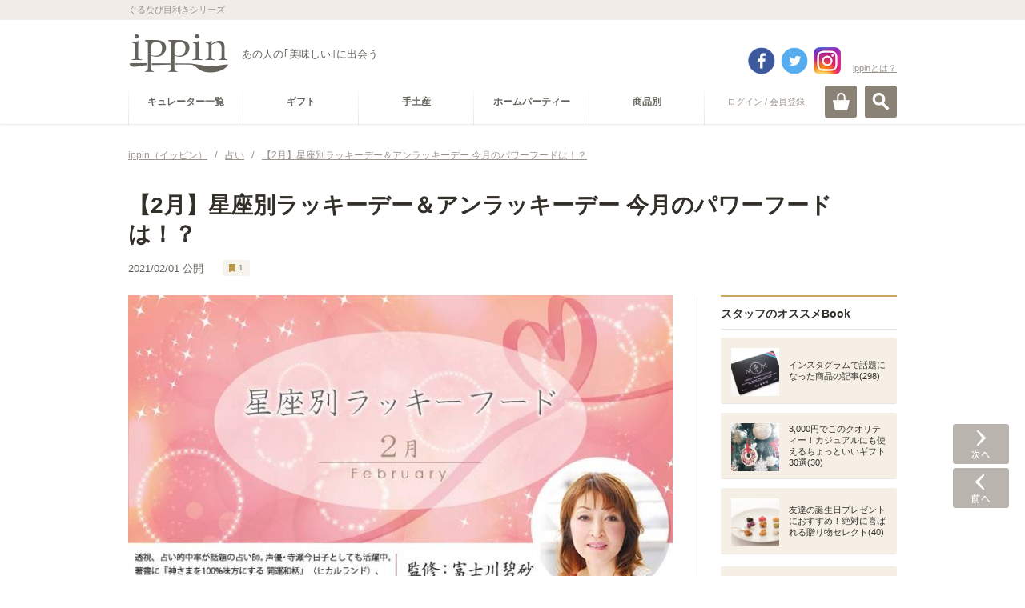

--- FILE ---
content_type: text/html; charset=utf-8
request_url: https://accounts.google.com/o/oauth2/postmessageRelay?parent=https%3A%2F%2Fippin.gnavi.co.jp&jsh=m%3B%2F_%2Fscs%2Fabc-static%2F_%2Fjs%2Fk%3Dgapi.lb.en.W5qDlPExdtA.O%2Fd%3D1%2Frs%3DAHpOoo8JInlRP_yLzwScb00AozrrUS6gJg%2Fm%3D__features__
body_size: 161
content:
<!DOCTYPE html><html><head><title></title><meta http-equiv="content-type" content="text/html; charset=utf-8"><meta http-equiv="X-UA-Compatible" content="IE=edge"><meta name="viewport" content="width=device-width, initial-scale=1, minimum-scale=1, maximum-scale=1, user-scalable=0"><script src='https://ssl.gstatic.com/accounts/o/2580342461-postmessagerelay.js' nonce="oiLuLvyt-S3xtZ9RgIxM7w"></script></head><body><script type="text/javascript" src="https://apis.google.com/js/rpc:shindig_random.js?onload=init" nonce="oiLuLvyt-S3xtZ9RgIxM7w"></script></body></html>

--- FILE ---
content_type: text/html; charset=utf-8
request_url: https://www.google.com/recaptcha/api2/aframe
body_size: 269
content:
<!DOCTYPE HTML><html><head><meta http-equiv="content-type" content="text/html; charset=UTF-8"></head><body><script nonce="jQYhRyeRxu1MOD7S7A0W7g">/** Anti-fraud and anti-abuse applications only. See google.com/recaptcha */ try{var clients={'sodar':'https://pagead2.googlesyndication.com/pagead/sodar?'};window.addEventListener("message",function(a){try{if(a.source===window.parent){var b=JSON.parse(a.data);var c=clients[b['id']];if(c){var d=document.createElement('img');d.src=c+b['params']+'&rc='+(localStorage.getItem("rc::a")?sessionStorage.getItem("rc::b"):"");window.document.body.appendChild(d);sessionStorage.setItem("rc::e",parseInt(sessionStorage.getItem("rc::e")||0)+1);localStorage.setItem("rc::h",'1762359462053');}}}catch(b){}});window.parent.postMessage("_grecaptcha_ready", "*");}catch(b){}</script></body></html>

--- FILE ---
content_type: text/css
request_url: https://c-ippin.gnst.jp/css/article_detail.css?1553736983
body_size: 6449
content:
@charset "utf-8";

/**
 *
 *  記事詳細
 *
 */

/* =========================================================
	.overwrite - 共通CSSの上書き -
========================================================= */



/* =========================================================
	#main
========================================================= */

/* article-section */
.article-section .sec-wrap {
	margin-bottom: 25px;
}

/* main-fig */
.main-fig {
	margin-bottom: 24px;
	text-align: center;
}

/* curator-info */
.curator-info {
	border-bottom: 1px solid #eae4e0;
	margin-bottom: 30px;
	padding-bottom: 24px;
}
.curator-info a {
	text-decoration: none;
}
*:first-child+html .curator-info a {
	cursor: pointer;
	display: block;
	overflow: hidden;
}
.curator-info a:hover .pic {
	filter: alpha(opacity=40);
	opacity: .4;
}
.curator-info a:hover .name {
	color: #b99747;
}
.curator-info .pic {
	float: left;
	padding-right: 25px;
}
.curator-info .pic img {
	border-radius: 55px;
}
.curator-info .inner {
	overflow: hidden;
}
.curator-info .job {
	color: #b99747;
	font-size: 10px;
	margin: 2px 0 8px;
}
.article-section .curator-info .job {
	font-size: 12px;
	margin: 10px 0 8px;
}
.curator-info .name {
	color: #33302a;
	font-size: 20px;
	font-weight: bold;
	margin-bottom: 12px;
}
.article-section .curator-info .name {
	font-size: 24px;
}
.curator-info .text {
	font-size: 11px;
	line-height: 1.8;
	margin: 0 0 0 90px;
	overflow: hidden;
}
.article-section .curator-info .text {
	font-size: 14px;
	margin: 0 0 0 125px;
}

/* entry-section */
.entry-section {
	margin-bottom: 24px;
}
.entry-section .sub-hdg {
	border-left: 4px solid #b99747;
	color: #73530a;
	font-size: 24px;
	font-weight: bold;
	margin: 24px 0 15px;
	padding-left: 12px;
}
.entry-section .note-block {
	font-size: 14px;
	line-height: 1.8;
}
.entry-section .photo-block {
	margin: 25px 0;
	text-align: center;
}

.entry-section .not-margin-two-photo {
	margin-bottom: 2px;
	text-align: center;
}

.entry-section .not-margin-two-photo ul{
	display: flex;
	list-style: none;
	flex-wrap: wrap;
	justify-content: center;
}
.entry-section .not-margin-two-photo li {
	width: 49.5%;
	margin-left: 2px;
}
.entry-section .not-margin-two-photo li img {
	width: 100%;
}
.entry-section .top-margin-two-photo {
	margin-top: 25px;
	margin-bottom: 2px;
	text-align: center;
}
.entry-section .top-margin-two-photo ul{
	display: flex;
	list-style: none;
	flex-wrap: wrap;
	justify-content: center;
}
.entry-section .top-margin-two-photo li {
	width: 49.5%;
	margin-left: 2px;
}
.entry-section .top-margin-two-photo li img {
	width: 100%;
}
.entry-section .bottom-margin-two-photo {
	margin-bottom: 25px;
	text-align: center;
}
.entry-section .bottom-margin-two-photo ul{
	display: flex;
	list-style: none;
	flex-wrap: wrap;
	justify-content: center;
}
.entry-section .bottom-margin-two-photo li {
	width: 49.5%;
	margin-left: 2px;
}
.entry-section .bottom-margin-two-photo li img {
	width: 100%;
}
.entry-section .both-margin-two-photo {
	margin: 25px 0;
	text-align: center;
}
.entry-section .both-margin-two-photo ul{
	display: flex;
	list-style: none;
	flex-wrap: wrap;
	justify-content: center;
}
.entry-section .both-margin-two-photo li {
	width: 49.5%;
	margin-left: 2px;
}
.entry-section .both-margin-two-photo li img {
	width: 100%;
}


/* other-item */
.item-block {
	margin-top: 24px;
}
.item-block .article{
	padding: 18px 30px 18px 20px;
	border-radius: 3px;
	background: #faf9f7;
}
.item-block .article a{
	display: block;
	margin: -18px -30px -18px -20px;
	padding: 18px 30px 18px 20px;
	box-shadow: 0 1px 0 #eae4e0;
	border-radius: 3px;
	background: url(../img/ico_link07.png) 97% 50% no-repeat;
	text-decoration: none;
}
.item-block .article a:hover {
	box-shadow: none;
}
.item-block .article a:hover .hdg {
	color: #b99747;
}
.item-block .article a:hover .url {
	text-decoration: none;
}
.item-block .hdg {
	color: #66635d;
	font-size: 20px;
	font-weight: bold;
	margin-bottom: 16px;
}
.item-block .txt {
	font-size: 12px;
	margin-bottom: 12px;
}
.item-block .article > .txt{
	margin-bottom: 0;
}
.item-block .url {
	text-decoration: underline;
	word-wrap: break-word;
}
.item-block .article.ec{
	background: none;
}
.item-block .article.ec a {
	background: none;
	box-shadow: none;
	padding: 0;
}
.item-block .article.ec .hdg {
	font-size: 14px;
	margin-bottom: 8px;
	line-height: 1.2;
}
.item-block .article.ec .txt {
	font-size: 11px;
	line-height: 1.2;
	margin-bottom: 0;
}
.attention-block {
	text-align: right;
	font-size: 11px;
	margin-top: 24px;
	margin-bottom: 12px;
}
/* activityNavModule */
.article-section .activityNavModule {
	border-bottom: 1px solid #eae4e0;
	border-top: 1px solid #eae4e0;
	padding: 20px 0 18px;
}

/* curator-report */
.curator-report .sec-hdg {
	color: #33302a;
	font-size: 20px;
	font-weight: bold;
	margin-bottom: 15px;
}
.curator-report .inner {
	letter-spacing: -.4em;
	margin-top: -15px;
}
.curator-report article {
	display: inline-block;
	width: 226px;
}
.curator-report .article {
	display: inline-block;
	letter-spacing: 0;
	margin: 15px 10px 0 0;
	width: 216px;
}
*:first-child+html .curator-report .article {
	display: block;
	float: left;
}
.curator-report .article a {
	color: #33302a;
	display: table;
	text-decoration: none;
	width: 100%;
}
*:first-child+html .curator-report .article a {
	cursor: pointer;
	display: block;
	overflow: hidden;
}
.curator-report .article a:hover {
	color: #b99747;
}
.curator-report .pic,
.curator-report .hdg {
	display: table-cell;
	vertical-align: middle;
}
*:first-child+html .curator-report .pic,
*:first-child+html .curator-report .hdg {
	display: block;
	float: left;
}
.curator-report .pic {
	width: 70px;
}
.curator-report .pic img {
	border-radius: 3px;
}
.curator-report a:hover .pic img {
	filter: alpha(opacity=40);
	opacity: .4;
}
.curator-report .hdg {
	font-size: 11px;
	line-height: 1.3;
}
.curator-report .btn-list {
	margin-top: 10px;
	text-align: right;
}
.curator-report .btn-list a {
	background: url(../img/ico_link01.png) 100% 50% no-repeat;
	color: #9a938c;
	font-size: 14px;
	padding-right: 16px;
}
.curator-report .btn-list a:hover {
	background: url(../img/ico_link01_on.png) 100% 50% no-repeat;
	color: #b99747;
	text-decoration: none;
}
*:first-child+html .curator-report .btn-list a {
	display: block;
}

/* relation-item */
.relation-item {
	border-bottom: 1px solid #eae4e0;
	margin-bottom: 30px;
	padding-bottom: 24px;
}
.relation-item .sec-hdg {
	color: #33302a;
	font-size: 20px;
	font-weight: bold;
	margin-bottom: 12px;
}
.relation-item .article {
	margin-bottom: 20px;
}
.relation-item article:last-child {
	margin-bottom: 0;
}
.relation-item .article {
	display: block;
	position: relative;
	width: 100%;
}
*:first-child+html .relation-item .article {
	margin-top: 20px;
}
.relation-item a {
	background: #f5efe6;
	border-radius: 3px;
	box-shadow: 0 1px 0 #eae4e0;
	box-sizing: border-box;
	display: table;
	padding: 25px 20px;
	text-decoration: none;
	width: 100%;
}
*:first-child+html .relation-item a {
	cursor: pointer;
	display: block;
	overflow: hidden;
	width: 640px;
}
.relation-item .pic,
.relation-item .note {
	display: table-cell;
	vertical-align: middle;
}
*:first-child+html .relation-item .pic {
	display: block;
	float: left;
}
*:first-child+html .relation-item .note {
	display: block;
	overflow: hidden;
	width: auto;
}
.relation-item .note {
	width: 100%;
}
.relation-item .pic {
	padding-right: 22px;
}
.relation-item .pic img {
	border-radius: 3px;
	margin: -15px 0 -15px -10px;
}
.relation-item .item-data {
	display: table;
	margin-bottom: 20px;
}
.relation-item .logo,
.relation-item .inner {
	display: table-cell;
	vertical-align: top;
}
*:first-child+html .relation-item .logo {
	display: block;
	float: left;
}
*:first-child+html .relation-item .inner {
	display: block;
	overflow: hidden;
}
.relation-item .logo {
	padding-right: 10px;
}
.relation-item .logo img {
	border: 1px solid #e4e5e0;
}
.relation-item .name {
	color: #66635d;
	font-size: 18px;
	font-weight: bold;
	margin-bottom: 10px;
}
.relation-item .shop {
	color: #66635d;
	font-size: 12px;
}
.relation-item .btn-detail {
	background: #b99747;
	border-radius: 3px;
	box-shadow: 0 1px 0 #cdccca;
	color: #fff;
	font-size: 13px;
	line-height: 40px;
	text-align: center;
}
.relation-item .btn-detail span {
	background: url(../img/ico_link03.png) 100% 48% no-repeat;
	padding-right: 15px;
}
.relation-item a:hover .btn-detail {
	background: #d5c191;
}

.notis-line {
	color: #9a938c;
	font-size: 11px;
	padding: 0 0 23px;
}

.relation-item .notis-line {
	padding: 10px 0 4px;
}
.activityNavModule .moreSp {
	display:none;
}

/* #main > MEDIA-QUERY-SETTING
-------------------------------------------- */
@media screen and (max-width: 740px) {

	/* article-section */
	.article-section .sec-wrap {
		margin: 0 20px 25px;
	}

	/* main-fig */
	.main-fig img {
		height: auto;
		width: 100%;
	}

	/* curator-info */
	.curator-info {
		margin: 0 20px 20px;
	}
	.article-section .curator-info {
		margin: 0 0 20px;
	}
	.curator-info .pic {
		display: table-cell;
		float: none;
		padding-right: 12px;
		vertical-align: middle;
	}
	.curator-info .pic img {
		height: auto;
		width: 80px;
	}
	.curator-info .inner {
		display: table-cell;
		vertical-align: middle;
	}
	.curator-info .job,
	.article-section .curator-info .job {
		font-size: 10px;
		margin-top: 0;
	}
	.curator-info .name,
	.article-section .curator-info .name {
		font-size: 17px;
		margin-bottom: 0;
	}
	.curator-info .text,
	.article-section .curator-info .text {
		clear: both;
		display: block;
		font-size: 13px;
		margin: 15px 0 0 0;
	}
	.article-section .curator-info .text {
		font-size: 11px;
	}

	/* entry-section */
	.entry-section .sub-hdg {
		font-size: 17px;
	}
	.entry-section .note-block {
		font-size: 13px;
	}
	.entry-section .photo-block {
		margin: 15px 0;
	}
	.entry-section .photo-block img {
		height: auto;
		width: 100%;
	}

	.entry-section .not-margin-two-photo {
		margin-bottom: 2px;
		text-align: center;
	}

	.entry-section .not-margin-two-photo ul{
		display: flex;
		list-style: none;
		flex-wrap: wrap;
		justify-content: center;
	}
	.entry-section .not-margin-two-photo li {
		width: 49.25%;
		margin-left: 2px;
	}
	.entry-section .not-margin-two-photo li img {
		width: 100%;
	}
	.entry-section .top-margin-two-photo {
		margin-top: 25px;
		margin-bottom: 2px;
		text-align: center;
	}
	.entry-section .top-margin-two-photo ul{
		display: flex;
		list-style: none;
		flex-wrap: wrap;
		justify-content: center;
	}
	.entry-section .top-margin-two-photo li {
		width: 49.25%;
		margin-left: 2px;
	}
	.entry-section .top-margin-two-photo li img {
		width: 100%;
	}
	.entry-section .bottom-margin-two-photo {
		margin-bottom: 25px;
		text-align: center;
	}
	.entry-section .bottom-margin-two-photo ul{
		display: flex;
		list-style: none;
		flex-wrap: wrap;
		justify-content: center;
	}
	.entry-section .bottom-margin-two-photo li {
		width: 49.25%;
		margin-left: 2px;
	}
	.entry-section .bottom-margin-two-photo li img {
		width: 100%;
	}
	.entry-section .both-margin-two-photo {
		margin: 25px 0;
		text-align: center;
	}
	.entry-section .both-margin-two-photo ul{
		display: flex;
		list-style: none;
		flex-wrap: wrap;
		justify-content: center;
	}
	.entry-section .both-margin-two-photo li {
		width: 49.25%;
		margin-left: 2px;
	}
	.entry-section .both-margin-two-photo li img {
		width: 100%;
	}

	/* item-block */
	.item-block {
		margin-top: 17px;
	}
	.item-block .article a {
		background: #faf9f7 url(../img/ico_link07_sp.png) 97% 50% no-repeat;
		background-size: 10px 18px;
	}
	.item-block .hdg {
		font-size: 13px;
		margin-bottom: 12px;
	}
	.item-block .txt,
	.item-block .url {
		font-size: 11px;
	}
	.item-block .article.ec .hdg {
		font-size: 14px;
	}

	.attention-block {
		font-size: 11px;
	}
	/* curator-report */
	.curator-report .sec-hdg {
		font-size: 14px;
		margin-bottom: 15px;
	}
	.curator-report article {
		display: block;
		margin: 0;
		width: 100%;
	}
	.curator-report .article {
		display: block;
		margin: 0;
		width: auto;
	}
	.curator-report .article a {
		border-bottom: 1px solid #eae4e0;
		padding: 15px 0;
	}
	.curator-report .hdg {
		font-size: 13px;
		font-weight: bold;
	}
	.curator-report .btn-list {
		margin: 20px 0;
	}
	.curator-report .btn-list a {
		background: url(../img/ico_link01_sp.png) 100% 50% no-repeat;
		background-size: 6px 11px;
	}

	/* relation-item */
	.relation-item {
		margin: 0 20px 24px;
	}
	.relation-item .sec-hdg {
		font-size: 14px;
		margin-bottom: 15px;
	}
	.relation-item a {
		padding: 10px;
	}
	.relation-item .pic {
		float: left;
		margin-bottom: 15px;
		padding-right: 10px;
	}
	.relation-item .pic img {
		height: auto;
		margin: 0;
		width: 70px;
	}
	.relation-item .note {
		display: inline;
		width: auto;
	}
	.relation-item .item-data {
		margin: 5px 0 15px;
		overflow: hidden;
	}
	.relation-item .logo {
		padding-right: 6px;
	}
	.relation-item .logo img {
		height: auto;
		width: 24px;
	}
	.relation-item .name {
		font-size: 13px;
	}
	.relation-item .shop {
		font-size: 11px;
	}
	.relation-item .btn-detail {
		clear: both;
		font-size: 15px;
		line-height: 45px;
	}
	.relation-item .btn-detail span {
		background: url(../img/ico_link03_sp.png) 100% 47% no-repeat;
		background-size: 7px 13px;
	}

.article-section .activityNavModule {
	padding-top:40px;
}
.activityNavModule .moreSp {
	margin-top:10px;
	display:block;
}
.activityNavModule .moreSp a{
	border: 1px solid #ded9cd;
    border-radius: 3px;
    box-shadow: 0 1px 0 #eae4e0;
    display: block;
    text-align: center;
    text-decoration: none;
    width: auto;
    background: #ffffff;
    line-height: 50px;
	box-shadow: 0 5px 0 #eae4e0;
	color:#c5a75e;
}
.activityNavModule .moreSp img{
	width:22px;
    line-height: 50px;
	vertical-align:middle;
	padding-right:5px;
}
.activityNavModule .social-box .more {
	display:none;
}

}




/* =========================================================
	.other-report
========================================================= */

.other-report {
	border-top: 1px solid #eae4e0;
	margin-top: 40px;
	padding: 40px 0 0;
}
.other-report .hide-hdg {
	display: none;
}
.other-report dt {
	margin-bottom: 20px;
}
.other-report dt a {
	color: #66635d;
	cursor: default;
	font-weight: bold;
	text-decoration: none;
	pointer-events: none;
}
.other-report ul {
	letter-spacing: -.4em;
}
.other-report li {
	display: inline-block;
	letter-spacing: 0;
	margin-right: 18px;
}
*:first-child+html .other-report li {
	display: inline;
	zoom: 1;
}
.other-report li a {
	font-size: 11px;
	text-decoration: none;
}

	/* btn-close */
.other-report .btn-close {
	display: none;
}


/* .other-report > MEDIA-QUERY-SETTING
-------------------------------------------- */
@media screen and (max-width: 740px) {

	.other-report {
		margin: 25px 20px 0;
		padding-top: 25px;
	}
	.other-report dt {
		margin-bottom: 0;
	}
	.other-report dt a {
		background: url(../img/btn_open01_sp.png) 96% 48% no-repeat;
		background-size: 20px;
		border: 1px solid #ded9cd;
		border-radius: 3px;
		box-shadow: 0 1px 0 #eae4e0;
		color: #33302a;
		cursor: pointer;
		display: block;
		font-size: 14px;
		font-weight: bold;
		padding: 16px 15px;
		pointer-events: auto;
	}
	.other-report dt .active {
		background: url(../img/btn_close02_sp.png) 96% 48% no-repeat;
		background-size: 20px;
		border-radius: 3px 3px 0 0;
		box-shadow: none;
	}
	.other-report .tag-list {
		border-radius: 0 0 3px 3px;
		box-shadow: 0 1px 0 #eae4e0;
		height: 0;
		overflow: hidden;
	}
	.other-report li {
		border-bottom: 1px solid #ded9cd;
		border-left: 1px solid #ded9cd;
		border-right: 1px solid #ded9cd;
		display: block;
		margin: 0;
	}
	.other-report li:last-child {
		border-right: 1px solid #ded9cd;
		border-radius: 0 0 3px 3px;
	}
	.other-report li a {
		display: block;
		font-size: 12px;
		margin-right: 0;
		padding: 16px 15px;
	}

	/* btn-close */
	.other-report .btn-close {
		/*display: block;*/
		margin-top: 3px;
	}
	.other-report .btn-close a {
		background-color: #f7f4ee;
		display: block;
		font-size: 14px;
		padding: 15px 0;
		text-align: center;
		text-decoration: none;
	}
	.other-report .btn-close span {
		background: url(../img/btn_close01_sp.png) 0 50% no-repeat;
		background-size: 9px;
		padding-left: 15px;
	}

}



/* =========================================================
	other
========================================================= */


/* other> MEDIA-QUERY-SETTING
-------------------------------------------- */
@media screen and (max-width: 740px) {

}

/* =========================================================
	LINE SEND BUTTON
========================================================= */
@charset "utf-8";
.activityNavModule .social-box .pc-none {
    display: none;
}

.activityNavModule .social-box .line {
	width: 51px;
    margin: 0 0 0 3px;
    vertical-align: top;
}

.activityNavModule .social-box .line a {
	background: url(../img/sns/s_b_line.png) center center no-repeat #00cd00;
	-moz-background-size: 40px 40px;
	-webkit-background-size: 40px 40px;
	background-size: 40px 40px;
	-webkit-border-radius: 5px;
	-moz-border-radius: 5px;
	border-radius: 5px;
	-moz-box-shadow: 0 4px 0 0 #119911;
	-webkit-box-shadow: 0 4px 0 0 #119911;
	box-shadow: 0 4px 0 0 #119911;
	color: #fff;
	display: block;
	height: 56px;
	width: 51px;
	text-indent: -9999px;
}

.activityNavModule .social-box .more {
	display: none;
}

@media screen and (max-width: 740px) {
.logo-block-in {
	float: none;
	width:auto;
}

.header-sns {
	display: none;
}

.activityNavModule .social-box .pc-none {
    display: inline-block;
}


.activityNavModule .social-box .more {
	display:block;
	width: 100%;
	padding: 10px 0;
}

.activityNavModule .social-box .more {
	-webkit-border-radius: 5px;
	-moz-border-radius: 5px;
	border-radius: 5px;
	-moz-box-shadow: 0 4px 0 0 #eae4e0;
	-webkit-box-shadow: 0 4px 0 0 #eae4e0;
	box-shadow: 0 4px 0 0 #eae4e0;
	border: 1px solid #ded9cd;
	margin: 2px 0 0;
}

.activityNavModule .social-box .more a {
	text-decoration: none;
}

.activityNavModule .social-box .more span {
	background:url(../img/sns/more_share.png) 0 center no-repeat;
	-moz-background-size: 15px 15px;
	-webkit-background-size: 15px 15px;
	background-size: 15px 15px;
	padding-left: 20px;
}
}

/* =========================================================
	次へ、前へボタンの設定(PC版)
========================================================= */
#prevnextbutton .next a {
	bottom: 140px;
	position: fixed;
	right: 20px;
	z-index: 10;
	background: url(../img/next.png) no-repeat;
	display: block;
	height: 50px;
	text-indent: -9999px;
	width: 70px;
}

#prevnextbutton .next a.disabled {
	background: url(../img/next_on.png) no-repeat;
}

#prevnextbutton .next a:hover {
	background: url(../img/next_on.png) no-repeat;
}

#prevnextbutton .prev a {
	bottom: 85px;
	position: fixed;
	right: 20px;
	z-index: 10;
	background: url(../img/prev.png) no-repeat;
	display: block;
	height: 50px;
	text-indent: -9999px;
	width: 70px;
}

#prevnextbutton .prev a.disabled {
	background: url(../img/prev_on.png) no-repeat;
}

#prevnextbutton .prev a:hover {
	background: url(../img/prev_on.png) no-repeat;
}


/* =========================================================
	次へ、前へボタンの設定(SP版)
========================================================= */
@media screen and (max-width: 740px) {
	#prevnextbutton .next a {
		position: fixed;
		display: block;
		background: url(../img/sp_next.png) no-repeat 50% 50%;
		opacity: .8;
		top: 50%;
		width:0px;
		height: 60px;
		z-index: 220;
		right: 0;
	}

	#prevnextbutton .next a:hover {
		background: url(../img/sp_next_on.png) no-repeat;
	}

	#prevnextbutton .next a.disabled {
		background: url(../img/sp_next_on.png) no-repeat;
		opacity: .5;
	}

	#prevnextbutton .prev a {
		position: fixed;
		display: block;
		background: url(../img/sp_prev.png) no-repeat 50% 50%;
		opacity: .8;
		top: 50%;
		width:0px;
		height: 60px;
		z-index: 210;
		left: 0;
	}

	#prevnextbutton .prev a.disabled {
		background: url(../img/sp_prev_on.png) no-repeat;
		opacity: .5;
	}

	#prevnextbutton .prev a:hover {
		background: url(../img/sp_prev_on.png) no-repeat;
		opacity: .5;
	}

}




/* =========================================================
	.mod-separator　… 罫線モジュール
========================================================= */
.mod-separator{
    margin: 25px 0;
    height: 0px;
    border: none;
    border-top: 1px solid #eae4e0;
}




/* =========================================================
	.map-block　… 地図モジュール
========================================================= */
.map-block{
    margin: 30px 0;
    min-height: 314px;
}
.map-block .map-block__title{
    margin: 0 0 13px;
    font-size: 100%;
    font-weight: bold;
}
.map-block > iframe{
    display: block;
    margin: 0 auto;
    max-width: 100%;
    height: 314px;
}
/*
* 横幅741px以上を定義
*/
@media (min-width:741px){
    .map-block{
        margin: 50px 0;
    }
    .map-block .map-block__title{
        margin: 0 0 26px;
        font-size: 20px;
    }
    .map-block > iframe{
        width: 680px;
        height: 590px;
    }
}




/* =========================================================
	.youtube-block　… 動画モジュール
========================================================= */
.youtube-block{
    position: relative;
    margin: 30px 0;
    padding-top: 57%;
    width: 100%;
}
.youtube-block > iframe{
    position: absolute;
    top: 0;
    right: 0;
    width: 100% !important;
    height: 100% !important;
}




/* =========================================================
	.item-detail-block--recipe, item-detail-block--item, module-title, shop_name--recipe　… レシピ記事モーダルセット
========================================================= */
/* モジュールタイトル */
.module-title{
    margin-top: 22px;
    font-size: 13px;
    font-weight: bold;
    color: #33302a;
}
.module-sub-title{
    margin-top: 22px;
    font-size: 13px;
    font-weight: bold;
    color: #66635d;
}
.shop_name--recipe{
    margin-top: 36px;
}
/* レシピモジュールセット */
.item-detail-block{}
.item-detail-block.item-detail-block--recipe{
    margin-top: 6px;
}
/* 商品サムネイル */
.item-detail-block.item-detail-block--recipe .note-block .recipe-thumb{
    width: 60px;
}
/* おすすめポイントリスト */
.item-detail-block.item-detail-block--recipe .note-block .recipe-point > li{
    display: flex;
    padding: 5px 0 5px 32px;
    border-top: 1px solid #f4f1ef;
    min-height: 60px;
    background: url(../img/ico_check.png) no-repeat 0 45%;
    background-size: 22px 22px;
    justify-content: center;
    align-items: center;
}
.item-detail-block.item-detail-block--recipe .note-block .recipe-point > li:first-child{
    border: none;
}
.item-detail-block.item-detail-block--recipe .note-block .recipe-point .point__img{
    margin-left: 15px;
}
.item-detail-block.item-detail-block--recipe .note-block .recipe-point .point__text{
    width: 100%;
}
/* 材料リスト */
.item-detail-block.item-detail-block--recipe .note-block .recipe-stuff{
    margin-bottom: 14px;
}
.item-detail-block.item-detail-block--recipe .note-block .recipe-stuff > li{
    display: flex;
    padding: 5px;
    justify-content: center;
    align-items: center;
    font-size: 13px;
}
.item-detail-block.item-detail-block--recipe .note-block .recipe-stuff > li:nth-child(2n-1){
    background: #faf7f2;
}
.item-detail-block.item-detail-block--recipe .note-block .recipe-stuff .stuff__item{
    width: 100%;
}
.item-detail-block.item-detail-block--recipe .note-block .recipe-stuff .stuff__quantity{
    margin-left: 15px;
    white-space: nowrap;
}
.item-detail-block.item-detail-block--recipe .note-block .recipe-stuff-image{
    display: flex;
    flex-wrap: wrap;
    justify-content: center;
    width: 100%;
    font-size: 0;
}
.item-detail-block.item-detail-block--recipe .note-block .recipe-stuff-image > li{
    margin-bottom: 2px;
    width: 49.5%;
}
.item-detail-block.item-detail-block--recipe .note-block .recipe-stuff-image > li > img{
    width: 100%;
}
.item-detail-block.item-detail-block--recipe .note-block .recipe-stuff-image > li:nth-child(2n){
    margin-left: 2px;
}
/* 作り方リスト */
.item-detail-block.item-detail-block--recipe .note-block .recipe-how > li{
    padding: 14px 0;
    border-bottom: 1px solid #f4f1ef;
}
.item-detail-block--item{
    margin-top: 15px;
}
.item-detail-block--item > ul > li{
    margin-bottom: 5px;
}
/* 紹介している商品 */
.item-detail-block--item > ul > li > a{
    display: block;
    position: relative;
    padding: 10px;
    background: #f5efe6;
    border-bottom: 2px solid #eae4e0;
    text-decoration: none;
}
.item-detail-block--item > ul > li > a > img{
    float: left;
    margin-right: 10px;
    width: 60px;
}
.item-detail-block--item > ul > li > a > .text{
    overflow: hidden;
    margin-right: 20px;
    padding-right: 10px;
    min-height: 60px;
    border-right: 1px solid #fff;
    line-height: 1.4;
}
.item-detail-block--item > ul > li > a > .text .text__item{
    margin-top: 4px;
    margin-bottom: 6px;
    font-size: 13px;
    font-weight: bold;
    color: #b99747;
}
.item-detail-block--item > ul > li > a > .text .text__vendor{
    margin-top: 6px;
    font-size: 10px;
    color: #66635d;
}
.item-detail-block--item > ul > li > a:before{
    content: '';
    position: absolute;
    display: block;
    top: 0;
    right: 0;
    width: 18px;
    height: 100%;
    background: url(../img/ico_link10_02.png) no-repeat left center;
    background-size: 7px auto;
}
.item-detail-block--item > ul > li:last-child{
    margin-bottom: 0;
}
.item-detail-block--item>ul .item__mono>a>.text{
    min-height:auto;
}
.item-detail-block--item>ul .item__mono>a>.text .text__item{
    margin-top:0;
    margin-bottom:0;
    font-size:14px
}
/*
* 横幅741px以上を定義
*/
@media (min-width:741px){
    /* モジュールタイトル */
    .module-title{
        margin-top: 24px;
        font-size: 14px;
    }
    .module-sub-title{
        margin-top: 24px;
        font-size: 14px;
    }
    .shop_name--recipe{
        margin-top: 36px;
    }
    /* レシピモジュールセット */
    .item-detail-block{}
    .item-detail-block.item-detail-block--recipe{
        margin-top: 6px;
    }
    /* おすすめポイントリスト */
    .item-detail-block.item-detail-block--recipe .note-block .recipe-point > li{
        font-size: 14px;
        min-height: 60px;
        background-position: 0 47%;
    }
    /* 材料リスト */
    .item-detail-block.item-detail-block--recipe .note-block .recipe-stuff{
        margin-bottom: 20px;
    }
    .item-detail-block.item-detail-block--recipe .note-block .recipe-stuff > li{
        font-size: 14px;
    }
    /* レシピモジュールセット */
    .item-detail-block--item{
        margin-top: 15px;
    }
    .item-detail-block--item > ul > li{
        margin-bottom: 5px;
    }
    /* 紹介している商品 */
    .item-detail-block--item > ul > li > a{
        display: block;
        position: relative;
        padding: 10px;
        background: #f5efe6;
        border-bottom: 2px solid #eae4e0;
        text-decoration: none;
    }
    .item-detail-block--item > ul > li > a > img{
        float: left;
        margin-right: 10px;
        width: 60px;
    }
    .item-detail-block--item > ul > li > a > .text{
        overflow: hidden;
        margin-right: 20px;
        padding-right: 10px;
        min-height: 60px;
        border-right: 1px solid #fff;
        line-height: 1.4;
    }
    .item-detail-block--item > ul > li > a > .text .text__item{
        margin-top: 4px;
        margin-bottom: 6px;
        font-size: 13px;
        font-weight: bold;
        color: #b99747;
    }
    .item-detail-block--item > ul > li > a > .text .text__vendor{
        margin-top: 6px;
        font-size: 10px;
        color: #66635d;
    }
    .item-detail-block--item > ul > li > a:active, .item-detail-block--item > ul > li > a:hover{
        background-color: #f9f5f0;
        border-color: #f9f5f0;
    }
    .item-detail-block--item > ul > li > a:active > img, .item-detail-block--item > ul > li > a:hover > img{
        opacity: .6;
    }
    .item-detail-block--item > ul > li > a:active > .text .text__vendor, .item-detail-block--item > ul > li > a:hover > .text .text__vendor{
        color: #b99747;
    }
    .item-detail-block--item > ul > li > a:active:before, .item-detail-block--item > ul > li > a:hover:before{
        background-image: url(../img/ico_link10_02_ov.png);
    }
    .item-detail-block--item > ul > li > a:before{
        content: '';
        position: absolute;
        display: block;
        top: 0;
        right: 0;
        width: 18px;
        height: 100%;
        background: url(../img/ico_link10_02.png) no-repeat left center;
        background-size: 7px auto;
    }
    .item-detail-block--item > ul > li:last-child{
        margin-bottom: 0;
    }
    .item-detail-block--item>ul .item__mono>a>.text{
        min-height:auto;
    }
    .item-detail-block--item>ul .item__mono>a>.text .text__item{
        margin-top:0;
        margin-bottom:0;
        font-size:14px
    }
}




/* =========================================================
	.curator-info-new　… キュレーター紹介
========================================================= */
.curator-info-new > a{
    display: block;
    text-decoration: none;
}
.curator-info-new .pic{
    float: left;
    margin-right: 12px;
    width: 80px;
    height: 80px;
}
.curator-info-new .pic > img{
    width: 80px;
    height: 80px;
    border-radius: 50%;
}
.curator-info-new .text{
    overflow: hidden;
}
.curator-info-new .text .job{
    margin-bottom: 10px;
    font-size: 10px;
    color: #b99747;
}
.curator-info-new .text .name{
    margin-bottom: 8px;
    font-size: 17px;
    font-weight: bold;
    color: #33302a;
}
.curator-info-new .text .copy{
    font-size: 11px;
    line-height: 1.6;
}
/*
* 横幅741px以上を定義
*/
@media (min-width:741px){
    /*
	* キュレーター紹介
	*/
    .curator-info-new > a{
        display: block;
        text-decoration: none;
    }
    .curator-info-new > a:active .pic, .curator-info-new > a:hover .pic{
        opacity: .4;
    }
    .curator-info-new > a:active .name, .curator-info-new > a:hover .name{
        color: #b99747;
    }
    .curator-info-new > a:active .copy, .curator-info-new > a:hover .copy{
        color: #b99747;
    }
    .curator-info-new .pic{
        float: left;
        margin-right: 25px;
        width: 100px;
        height: 100px;
    }
    .curator-info-new .pic > img{
        width: 100px;
        height: 100px;
    }
    .curator-info-new .text .job{
        font-size: 12px;
        margin: 10px 0 8px;
    }
    .curator-info-new .text .name{
        margin-bottom: 14px;
        font-size: 24px;
    }
    .curator-info-new .text .copy{
        font-size: 14px;
    }
}

/* =========================================================
	紹介したお店 モジュール
========================================================= */
.item-detail {
 	margin-top: 24px
}

.item-detail.is-hidden {
	display: none;
}

.item-detail__anchor {
	display: block;
	padding: 20px;
	background: #f5efe6;
	text-decoration: none;
}

.item-detail__anchor:hover {
	background-color: #f9f5f0;
	border-color: #f9f5f0;
}

.item-detail__anchor:hover .item-detail-article__img,
.item-detail__anchor:hover .item-detail-article-btn {
	opacity: .6;
}

.item-detail-article {
	display: flex;
	width: 100%;
	box-sizing: border-box;
}

.item-detail-article__img {
	margin-right: 20px;
	width: 180px;
	min-width: 180px;
	height: 180px;
	background: no-repeat center center / cover;
}

.item-detail-article__inner {
	position: relative;
	width: 100%;
	box-sizing: border-box;
}

.item-detail-article-title {
	font-size: 16px;
	font-weight: bold;
	line-height: 1;
	color: #b99747;
}

.item-detail-article-title--sp {
	display: none;
}

.item-detail-article-shop-name {
	margin-top: 20px;
	line-height: 20px;
	font-size: 12px;
}

.item-detail-article-product-name {
	margin-top: 2px;
	padding-bottom: 62px;
	line-height: 27px;
	font-size: 16px;
	font-weight: bold;
}

.item-detail-article__btn-area {
	position: absolute;
	bottom: 0;
	left: 0;
}

.item-detail-article-btn {
	display: inline-block;
	text-align: center;
	width: 174px;
	height: 52px;
	line-height: 52px;
	font-size: 14px;
	color: #fff;
	text-decoration: none;
	cursor: pointer;
	background: #B99747;
	border-radius: 2px;
}

@media screen and (max-width: 740px) {
	.item-detail__anchor {
		padding: 22px 28px 28px;
	}

	.item-detail-article {
		display: block
	}

	.item-detail-article__img {
		margin: 22px auto 0;
		width: 279px;
		height: 279px;
	}

	.item-detail-article-title {
		display: none;
	}

	.item-detail-article-title--sp {
		display: block;
		text-align: center;
		line-height: 1;
		font-size: 15px;
	}

	.item-detail-article-product-name {
		padding-bottom: 0;
		line-height: 24px;
		font-size: 14px;
	}

	.item-detail-article__btn-area {
		position: static;
		margin-top: 10px;
	}

	.item-detail-article-btn {
		width: 100%;
	}
}

@media screen and (max-width: 374px) {
	.item-detail-article__img {
		width: 100%;
		height: 0;
		min-height: 0;
		padding-bottom: 100%;
	}
}

/* =========================================================
	GoogleAdsenseバナー モジュール
========================================================= */
.google-adsence{
    padding-bottom: 40px;
    margin: 0 auto;
    max-width: 970px;
}
.google-adsence .google-adsence-device{
    max-width: 970px;
    margin: 0 auto;
    text-align: center;
}
.google-adsence .google-adsence-device.is_pc{
    display: block;
}
.google-adsence .google-adsence-device.is_sp{
    display: none;
}

@media screen and (max-width: 740px) {
    .google-adsence{
        padding: 5px 0 25px;
        max-width: 320px;
    }
    .google-adsence .google-adsence-device{
        max-width: 320px;
    }
    .google-adsence .google-adsence-device.is_pc{
        display: none;
    }
    .google-adsence .google-adsence-device.is_sp{
        display: block;
    }
}

/* =========================================================
	タイトル周り改修 201903
========================================================= */

/* article-labels */
.article-labels{
    margin-bottom: 16px;
}
.article-labels > ul{
    display: flex;
}
.article-labels .article-label{
    margin-right: 4px;
    padding: 4px 5px 3px;
    border-radius: 2px;
    font-size: 10px;
    text-align: center;
    background: #ccc;
    color: #fff;
}
.article-labels .article-label.label--new{
    background: #b89746;
}
.article-labels .article-label.label--orderable{
    position: relative;
    padding: 4px 5px 3px 20px;
    background: #33302a;
}
.article-labels .article-label.label--orderable::before{
    content: "";
    position: absolute;
    display: block;
    left: 5px;
    top: 20%;
    width: 11px;
    height: 11px;
    background: url(../img/ico_tab_orderable.png) center center no-repeat;
    background-size: 11px 11px;
}
.article-labels .article-label.label--goldspoon{
    width: 117px;
    height: 12px;
    background: #000 url(../img/flag_goldspoon.png) center center no-repeat;
    background-size: 112px 10px;
}
/* article-h1 */
.article-h1{
    margin-bottom: 14px;
    font-size: 28px;
    font-weight: bold;
    line-height: 1.3;
    color: #33302a;
}
/* article-social */
.article-social{
    display: inline-block;
    margin-bottom: 15px;
}
.article-social > ul{
    display: flex;
    align-items: center;
}
.article-social .social-item{
    margin-right: 4px;
    white-space: nowrap;
}
.article-social .social-item > a{
    position: relative;
    display: block;
    text-decoration: none;
}
.article-social .social-item.social--date{
    margin-right: 20px;
    white-space: normal;
}
.article-social .social-item.social--date span{
    display: inline-block;
    margin-right: 4px;
}
.article-social .social-item.social--good > a{
    padding: 4px 8px 4px 20px;
    border-radius: 2px;
    font-size: 10px;
    background: #f7f4ee;
}
.article-social .social-item.social--good > a::before{
    content: "";
    position: absolute;
    display: block;
    left: 8px;
    top: 24%;
    width: 8px;
    height: 11px;
    background: url(../img/ico_bookmark.png) center center no-repeat;
    background-size: 8px 11px;
}
.article-social .social-item.social--good > a.active{
    background: #b99747;
    color: #fff;
}
.article-social .social-item.social--good > a.active::before{
    background-image: url(../img/ico_bookmark_on.png);
}
.article-social .social-item.social--btn-book > a{
    padding: 4px 8px 4px 22px;
    border-radius: 2px;
    font-size: 10px;
    background: #f7f4ee;
}
.article-social .social-item.social--btn-book > a::before{
    content: "";
    position: absolute;
    display: block;
    left: 6px;
    top: 22%;
    width: 12px;
    height: 12px;
    background: url(../img/ico_add.png) center center no-repeat;
    background-size: 12px 12px;
}
.article-social .social-item.social--facebook{
    margin-right: 0;
    height: 20px;
}
/* detail-curator */
.detail-curator{
    margin-bottom: 20px;
}
.detail-curator > a{
    display: flex;
    align-items: center;
    text-decoration: none;
}
.detail-curator .curator-thumb{
    flex-shrink: 0;
    flex-basis: 66px;
    margin-right: auto;
    margin-bottom: 2px;
    width: 66px;
    min-width: 66px;
    height: 66px;
    border-radius: 50%;
    overflow: hidden;
}
.detail-curator .curator-thumb > img{
    width: 66px;
}
.detail-curator .curator-text{
    flex-basis: auto;
    margin: 0 0 0 16px;
    width: 100%;
}
.detail-curator .curator-job{
    margin-bottom: 6px;
    font-size: 14px;
}
.detail-curator .curator-name{
    margin-bottom: 6px;
    font-size: 17px;
    font-weight: bold;
}
.detail-curator .curator-copy{
    font-size: 14px;
}
/* article-hr */
.article-hr{
    margin: 0 0 20px;
    padding: 0;
    border: 0;
    border-top: 1px solid #ded9cd;
}
/* module-title--s */
.module-title--s{
    margin-bottom: 12px;
    font-size: 12px;
    font-weight: bold;
    color: #33302a;
}
/* article-tag */
.article-tag{
    margin-bottom: 20px;
    font-size: 0;
}
.article-tag > li{
    position: relative;
    display: inline-block;
    margin: 0 4px 4px 0;
    font-size: 11px;
    background: #f7f4ee;
}
.article-tag > li > a{
    display: block;
    padding: 10px 10px 10px 28px;
    text-decoration: none;
}
.article-tag > li::before{
    content: "";
    position: absolute;
    display: block;
    left: 8px;
    top: 30%;
    width: 13px;
    background-position: center center;
    background-repeat: no-repeat;
}
.article-tag > li.tag-brand{}
.article-tag > li.tag-brand::before{
    height: 13px;
    background-image: url(../img/ico_brand-s.png);
    background-size: 13px 13px;
}
.article-tag > li.tag-product{}
.article-tag > li.tag-product::before{
    height: 15px;
    background-image: url(../img/ico_product-s.png);
    background-size: 13px 15px;
}
/* article-item */
.article-item{
    margin-bottom: 20px;
}
.article-item > li{
    margin-bottom: 5px;
}
.article-item > li > a{
    position: relative;
    display: flex;
    align-items: center;
    padding: 10px 30px 10px 10px;
    background: #f5efe6;
    text-decoration: none;
}
.article-item > li > a:hover{
    color: #b99747;
}
.article-item > li > a:hover .item-name{
    color: #b99747;
}
.article-item > li > a:before{
    content: "";
    position: absolute;
    display: block;
    top: 0;
    right: 0;
    width: 18px;
    height: 100%;
    background: url(../img/ico_link10_02.png) no-repeat left center;
    background-size: 7px auto;
}
.article-item .item-thumb{
    flex-shrink: 0;
    flex-basis: 60px;
    margin-right: auto;
    margin-bottom: 2px;
    width: 60px;
    min-width: 60px;
    height: 60px;
}
.article-item .item-thumb > img{
    width: 60px;
}
.article-item .item-text{
    flex-basis: auto;
    margin: 0 0 0 20px;
    width: 100%;
}
.article-item .item-name{
    margin-bottom: 5px;
    font-size: 13px;
    font-weight: bold;
    color: #33302a;
}
.article-item .item-vendor{
    font-size: 10px;
}
@media screen and (max-width: 740px){
    /* article-labels */
    .article-labels{
        margin: 20px 0 10px;
    }
    /* article-h1 */
    .article-h1{
        margin-bottom: 8px;
        font-size: 20px;
    }
    /* article-social */
    .article-social{
        margin-bottom: 14px;
    }
    .article-social .social-item{}
    .article-social .social-item.social--good, .article-social .social-item.social--btn-good, .article-social .social-item.social--facebook{
        margin-left: auto;
    }
    /* article-social */
    .article-social{
        display: block;
    }
    .article-social .social-item{}
    .article-social .social-item.social--date{
        flex-basis: auto;
        margin-right: 0;
        font-size: 12px;
    }
    .article-social .social-item.social--facebook{
        margin: 0;
    }
    /* article-item */
    .article-item .item-text{
        margin-left: 14px;
    }
    /* detail-curator */
    .detail-curator{
        margin-bottom: 20px;
    }
    .detail-curator .curator-text{
        margin-left: 10px;
    }
    .detail-curator .curator-job{
        margin-bottom: 6px;
        font-size: 11px;
    }
    .detail-curator .curator-name{
        margin-bottom: 6px;
        font-size: 13px;
    }
    .detail-curator .curator-copy{
        font-size: 11px;
    }
    /* module-title--s */
    .module-title--s{
        margin-bottom: 10px;
    }
}


--- FILE ---
content_type: text/css
request_url: https://c-ippin.gnst.jp/css/sns_button.css?1490755865
body_size: 184
content:
.sns-button-box{
	text-align:right
}
.sns-button-item{
	display:inline-block;
	margin-left:9px;
	vertical-align:top;
}
.sns-button-box .sns-button-icon a{
	display:table-cell;
	text-align:center;
	vertical-align:middle;
	border-radius:3px;
	width: 40px;
	height: 40px;
}
.sns-button-box .twitter .sns-button-icon a{
	background:#55acee;
}
.sns-button-box .twitter .sns-button-icon img{
	width: 24px;
}
.sns-button-box .facebook-like .sns-button-icon a{
	background:#3b5998;
}
.sns-button-box .facebook-like .sns-button-icon img{
	width: 20px;
}
.sns-button-box .facebook-share .sns-button-icon a{
	background:#3b5998;
}
.sns-button-box .facebook-share .sns-button-icon img{
	width: 9px;
}
.sns-button-box .hatenabookmark .sns-button-icon a{
	background:#3aa1e2;
}
.sns-button-box .hatenabookmark .sns-button-icon img{
	width: 19px;
}
.sns-button-box .sns-button-count{
	font-size: 11px;
	margin-top: 5px;
	text-align:center;
}
.sns-button-box.pc-none {
    display: none;
}
@media screen and (max-width: 740px){
.sns-button-box.sp-none {
    display: none;
}
.sns-button-box.pc-none{
	display:block;
}
.sns-button-box{
	float:none;
	text-align:center;
	margin-top: 15px;
}
.sns-button-box .sns-button-item{
	margin-left: 3px;
}
.sns-button-box .sns-button-item:first-child{
	margin-left: 0;
}
.sns-button-box .sns-button-openclose{
	width: 40px;
	height: 40px;
	border:1px solid #ded9cd;
	box-sizing:border-box;
	border-radius:3px;
	font-size: 8px;
}
.sns-button-box .sns-button-openclose.open{
	background:url(../img/sns/sns_open_button.png) no-repeat center center;
	background-size:auto 30px;
}
.sns-button-box .sns-button-openclose.close{
	background:url(../img/sns/sns_close_button.png) no-repeat center center;
	background-size:auto 30px;
}

.sns-button-box .sns-button-box2{
	display:none;
	margin-top: 15px;
}
}


--- FILE ---
content_type: application/javascript
request_url: https://c-ippin.gnst.jp/js/article_detail.js?1490755866
body_size: 230
content:
/**
 * スマホ用次へ、前へボタン表示
 * 下スクロール時にはボタンは表示せずに、上スクロールの場合のみ表示する。
 * 初期表示時とページの一番上の場合もボタンは非表示とする。
 *
 * @returns {undefined}
 */
$(function () {
	var isDeviceSp = jQuery.isDevice('sp') || navigator.userAgent.indexOf('iPad') > 0;
	// UAからスマホかどうか判定
	if (isDeviceSp) {
		var startPos = 0;
		// スクロールイベント
		$(window).scroll(function () {
			var currentPos = $(this).scrollTop();
			// 上スクロールの場合表示する
			//if (startPos === 0 || currentPos === 0 || currentPos > startPos) {
			if (currentPos <= startPos && startPos !== 0 && currentPos !== 0) {
				// ボタン表示する
				$("#prevnextbutton .next a").css("width", 39 + "px");
				$("#prevnextbutton .next a").css("transform", "translateX(" + 0 + "%)");
				$("#prevnextbutton .prev a").css("width", 39 + "px");
				$("#prevnextbutton .prev a").css("transform", "translateX(" + 0 + "%)");
				// 上記以外は表示しない
			} else {
				$("#prevnextbutton .next a").css("width", 0 + "px");
				$("#prevnextbutton .next a").css("transform", "translateX(" + 0 + "%)");
				$("#prevnextbutton .prev a").css("width", 0 + "px");
				$("#prevnextbutton .prev a").css("transform", "translateX(-" + 0 + "%)");
			}
			startPos = currentPos;
		});
	}
});